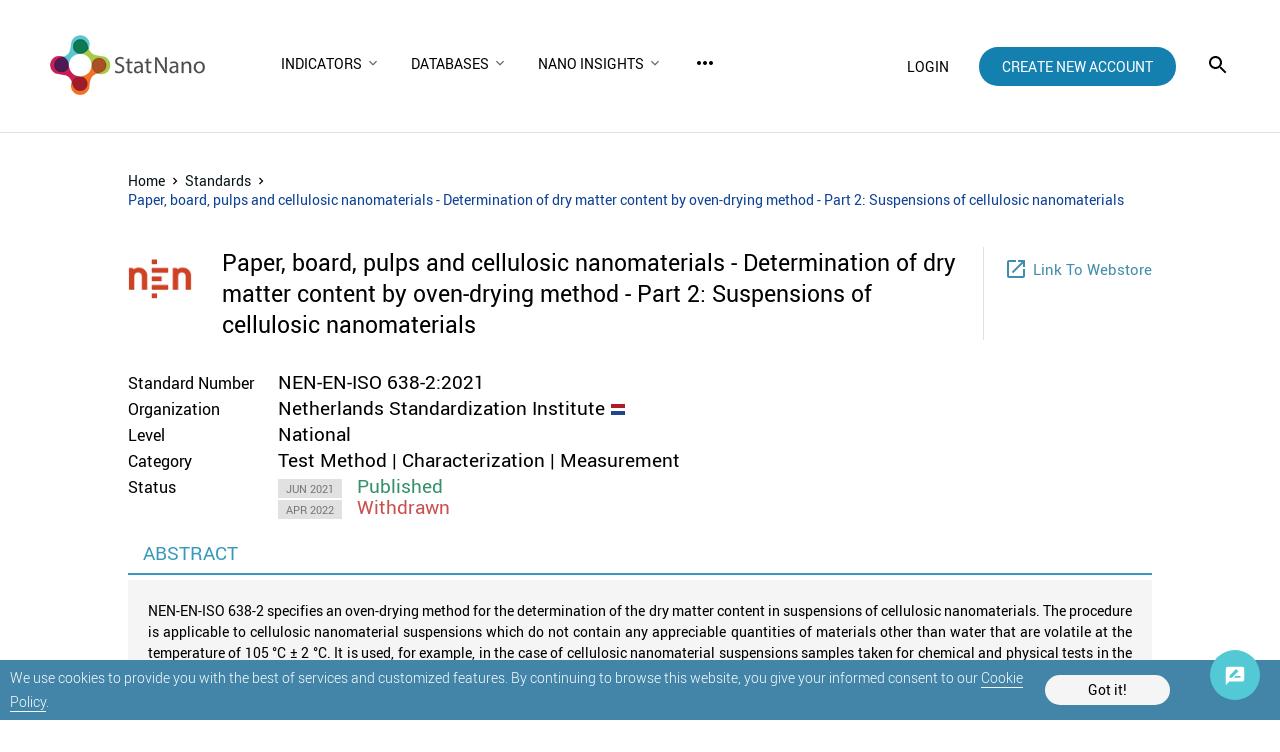

--- FILE ---
content_type: text/html; charset=utf-8
request_url: https://statnano.com/standard/nen/3281/NEN-EN-ISO-638-2-2021
body_size: 7700
content:
			<!DOCTYPE html>
<html lang="en">
	<head>
		
				<script type="text/javascript">var base_url = 'https://statnano.com/'</script>
		
<script type="text/javascript">
	var directory = 'standard'
	var file = 'standard_profile'
			var lang = '2'</script>														<script type="text/javascript">
			var lang_id = 2,
				islogin = false;
		</script>
		
		
						
		<link rel="stylesheet" type="text/css" href="/includes/css/reset.css">
		<link rel="stylesheet" type="text/css" href="/includes/css/roboto.css">
		
							<link rel="stylesheet" type="text/css" href='/application/statics/css/style.css?v=3.222'>
				<link rel="stylesheet" type="text/css" href='/application/statics/css/global.css?v=4.52'>

		<link rel="shortcut icon" type="image/x-icon" href="/application/statics/images/favicon.ico">

		
	
						<link rel="canonical" href="https://statnano.com/standard/nen/3281/NEN-EN-ISO-638-2-2021">
			<link rel="amphtml" href="https://statnano.com/amp/standard/nen/3281/NEN-EN-ISO-638-2-2021">
												<meta property="og:image" content="https://statnano.com/resource/amar_university_world/files/images/21/1/thumbnail_140f82817e7a36bdcbdd63e43e7758db.jpg">
						
	
	
	
	
	
	
	
		
		

			

<!-- COMMON TAGS --><meta http-equiv="Content-Type" content="text/html; charset=utf-8" /><title>NEN-EN-ISO 638-2:2021 | Paper, board, pulps and cellulosic nanomaterials - Determination of dry matter content by oven-drying method - Part 2: Suspensions of cellulosic nanomaterials | NEN |  STATNANO</title><meta name="title" content="NEN-EN-ISO 638-2:2021 | Paper, board, pulps and cellulosic nanomaterials - Determination of dry matter content by oven-drying method - Part 2: Suspensions of cellulosic nanomaterials | NEN |  STATNANO"/><meta name="description" content="NEN-EN-ISO 638-2 specifies an oven-drying method for the determination of the dry matter content in suspensions of cellulosic nanomaterials. The procedure.."><meta name="viewport" content="width=device-width, initial-scale=1.0"><!-- Search Engine --><meta name="image" content="https://statnano.com/resource/amar_university_world/files/images/21/1/thumbnail_140f82817e7a36bdcbdd63e43e7758db.jpg"><!-- Schema.org for Google --><meta itemprop="name" content="https://statnano.com/standard/nen/3281/NEN-EN-ISO-638-2-2021"><meta itemprop="description" content="NEN-EN-ISO 638-2 specifies an oven-drying method for the determination of the dry matter content in suspensions of cellulosic nanomaterials. The procedure.."><meta itemprop="image" content="https://statnano.com/resource/amar_university_world/files/images/21/1/thumbnail_140f82817e7a36bdcbdd63e43e7758db.jpg"><!-- Twitter --><meta name="twitter:card" content="summary"><meta name="twitter:title" content="NEN-EN-ISO 638-2:2021 | Paper, board, pulps and cellulosic nanomaterials - Determination of dry matter content by oven-drying method - Part 2: Suspensions of cellulosic nanomaterials | NEN |  STATNANO"><meta name="twitter:description" content="NEN-EN-ISO 638-2 specifies an oven-drying method for the determination of the dry matter content in suspensions of cellulosic nanomaterials. The procedure.."><meta name="twitter:image" content="https://statnano.com/resource/amar_university_world/files/images/21/1/thumbnail_140f82817e7a36bdcbdd63e43e7758db.jpg"><meta name="twitter:site" content="@StatNano"><!-- Twitter - Article --><!-- Open Graph general (Facebook, Pinterest & Google+) --><meta property="og:title" content="NEN-EN-ISO 638-2:2021 | Paper, board, pulps and cellulosic nanomaterials - Determination of dry matter content by oven-drying method - Part 2: Suspensions of cellulosic nanomaterials | NEN |  STATNANO"><meta property="og:description" content="NEN-EN-ISO 638-2 specifies an oven-drying method for the determination of the dry matter content in suspensions of cellulosic nanomaterials. The procedure.."><meta property="og:image" content="https://statnano.com/resource/amar_university_world/files/images/21/1/thumbnail_140f82817e7a36bdcbdd63e43e7758db.jpg"><meta property="og:url" content="https://statnano.com/standard/nen/3281/NEN-EN-ISO-638-2-2021"><meta property="og:type" content="website">		<script type="application/ld+json">{"@context" : "http://schema.org","@type" : "Organization","legalName" : "STATNANO","alternateName": "StatNano","url" : "https://statnano.com/","potentialAction" : {"@type" : "SearchAction","target" : "https://statnano.com/search?keyword?={search_term}","query-input" : "required name=search_term"},"logo" : "https://statnano.com/application/statics/images/stat-png-logo.png","sameAs" : ["https://www.instagram.com/nanotechnology_statistics","https://www.facebook.com/Statnano","https://twitter.com/StatNano","https://www.linkedin.com/company/nanotechnology-statistics","https://plus.google.com/+Statnanocom"]},"@id":"#organization","name":"STATNANO : Nano Science, Technology and Industry Information","logo":"https://statnano.com/application/statics/images/stat-png-logo.png"}</script><script type="application/ld+json">{"@context" : "http://schema.org","@type" : "WebSite","name" : "StatNano","url" : "https://statnano.com/","potentialAction" : {"@type" : "SearchAction","target" : "https://statnano.com/search?keyword?={search_term}","query-input" : "required name=search_term"}}</script><script type="application/ld+json">{"@context": "http://schema.org","@type": "BreadcrumbList","itemListElement":[{"@type": "ListItem","position": 1,"item":{"@id": "https://statnano.com/","name": "Home"}},{"@type": "ListItem","position": 2,"item":{"@id": "https://statnano.com/standards","name": "Standards"}},{"@type": "ListItem","position": 3,"item":{"@id": "https://statnano.com/standard/nen/3281/NEN-EN-ISO-638-2-2021","name": "Paper, board, pulps and cellulosic nanomaterials - Determination of dry matter content by oven-drying method - Part 2: Suspensions of cellulosic nanomaterials"}}]}</script>
		<script type="text/javascript" src="/includes/js/jquery-3.5.0.min.js"></script>
		<link rel="manifest" href="/manifest.json">
		<meta name="theme-color" content="#fff">
		<meta name="apple-mobile-web-app-status-bar-style" content="default">
		<link rel="apple-touch-icon" href="/application/statics/images/icons/icon-384x384.png">
		<meta name="apple-mobile-web-app-capable" content="yes">
		<script type="text/javascript">
			var base_url = "https://statnano.com/"
			var csrf_token = ""
		</script>
		
		
		
		<!-- Global site tag (gtag.js) - Google Analytics -->
		<script async src="https://www.googletagmanager.com/gtag/js?id=UA-31732286-1"></script>
		<script>
		  window.dataLayer = window.dataLayer || [];
		  function gtag(){dataLayer.push(arguments);}
		  gtag('js', new Date());

		  gtag('config', 'UA-31732286-1');
		</script>
		<!-- Begin 33Across SiteCTRL -->
		<script>
		var Tynt=Tynt||[];Tynt.push('dgB3iUk8Or64oRaKlId8sQ');
		(function(){var h,s=document.createElement('script');
		s.src='https://cdn.tynt.com/ti.js';
		h=document.getElementsByTagName('script')[0];
		h.parentNode.insertBefore(s,h);})();
		</script>
		<!-- End 33Across SiteCTRL -->
		
	</head>
	<body>
										 

<style type="text/css">
	/* <cookie> */
	#overlay_cookie_policy{background-color: rgba(0,0,0,0.3);width: 100vw;bottom: 0;left:0;position: fixed;z-index: 101;display: flex;align-items: center;justify-content: center;text-transform: initial;}
	#overlay_cookie_policy .close_overlay_cookie{color:#000;position: absolute;top: 15px;right: 15px;cursor: pointer;line-height: 24px;}
	#cookie_dialog{width: 100vw;background-color: #4285a9;padding:5px 10px;position: relative;display: flex;align-items: center;color:white;justify-content:space-around;-webkit-justify-content:space-around;padding-right:110px}
	#cookie_dialog h4{font-size: 30px;font-weight: 200;display: block;text-align: center;margin-bottom: 30px;}
	#cookie_dialog .cookie_description{font-size: 14px;line-height: 14px;font-weight: 300;line-height: 24px}
	#cookie_dialog .cookie_description a{color: #fff;border-bottom: 1px solid #f5f5f5}
	#cookie_dialog #cookie_submit{color: black;background-color: #f5f5f5;padding:8px 15px;border-radius: 25px;min-width: 125px;text-align: center;cursor: pointer;margin:10px 0;}
</style>

<div id="overlay_cookie_policy" open>
	<div id="cookie_dialog">
		<p class="cookie_description">We use cookies to provide you with the best of services and customized features. By continuing to browse this website, you give your informed consent to our <a href="https://statnano.com/cookie-policy">Cookie Policy</a>.</p>
		<span id="cookie_submit">Got it!</span>
	</div>
</div>
 		<header class="header">
	<a class="header__logo" href="https://statnano.com/">
		<img src="/application/statics/images/st_logo.png" alt="STATNANO : Nano Science, Technology and Industry Information">
	</a>
	<nav class="main_menu">
		













<script type="text/javascript">var stack_config = {wrapper : '.main_menu',max : parseInt(1023)}</script><link rel="stylesheet" type="text/css" href='/includes/templates/global/seo_menu/menu.css'><script type="text/javascript"  src='/includes/templates/global/seo_menu/menu.js'></script><link rel="stylesheet" type="text/css" media="all and (min-width: 250px) and (max-width: 1023px)" href='/includes/templates/global/seo_menu/response_menu.css'><div class="gHmrv2 global_hor_menu global_menu_ltr responsive" var="stack_config" id="menu" ><label for="drop" class="toggle"><i mticon>menu</i></label><input type="checkbox" id="drop"><label for="drop" class="overflow"></label><ul class="first_level"><li class="parent"><label for="5315_drop" class="toggle"><span 			style="cursor: default;"
	   >Indicators</span> <i><svg viewBox="0 0 36 36"><path d="M24.88 12.88L18 19.76l-6.88-6.88L9 15l9 9 9-9z"/></svg></i></label><span 			style="cursor: default;"
	 class="gMwv1 parent_content "   ><span>Indicators</span><i class="gMp"><svg viewBox="0 0 36 36"><path d="M24.88 12.88L18 19.76l-6.88-6.88L9 15l9 9 9-9z"/></svg></i></span><input type="checkbox" id="5315_drop"><ul><li class=""><label for="5349_ch_drop" class="toggle"><a 			href="https://statnano.com/indicators/nano"
	  >By Countries </a> </label><a  			href="https://statnano.com/indicators/nano"
	  target="" ><span>By Countries</span></a></li><li class=""><label for="5350_ch_drop" class="toggle"><a 			href="https://statnano.com/indicators/nano/3"
	  >By Nanomaterials </a> </label><a  			href="https://statnano.com/indicators/nano/3"
	  target="" ><span>By Nanomaterials</span></a></li><li class=""><label for="5351_ch_drop" class="toggle"><a 			href="https://statnano.com/indicators/nano/5"
	  >By Universities </a> </label><a  			href="https://statnano.com/indicators/nano/5"
	  target="" ><span>By Universities</span></a></li></ul></li><li class="parent"><label for="5343_drop" class="toggle"><span 			style="cursor: default;"
	   >Databases</span> <i><svg viewBox="0 0 36 36"><path d="M24.88 12.88L18 19.76l-6.88-6.88L9 15l9 9 9-9z"/></svg></i></label><span 			style="cursor: default;"
	 class="gMwv1 parent_content "   ><span>Databases</span><i class="gMp"><svg viewBox="0 0 36 36"><path d="M24.88 12.88L18 19.76l-6.88-6.88L9 15l9 9 9-9z"/></svg></i></span><input type="checkbox" id="5343_drop"><ul><li class=""><label for="5895_ch_drop" class="toggle"><a 			href="http://statnano.com/companies"
	  rel="noopener">Companies </a> </label><a  			href="http://statnano.com/companies"
	  target="" rel="noopener"><span>Companies</span></a></li><li class=""><label for="5317_ch_drop" class="toggle"><a 			href="https://statnano.com/events"
	  >Events </a> </label><a  			href="https://statnano.com/events"
	  target="" ><span>Events</span></a></li><li class=""><label for="5344_ch_drop" class="toggle"><a 			href="https://statnano.com/nanomaterials"
	  >Nanomaterials </a> </label><a  			href="https://statnano.com/nanomaterials"
	  target="" ><span>Nanomaterials</span></a></li><li class=""><label for="5345_ch_drop" class="toggle"><a 			href="https://statnano.com/policydocuments"
	  >Policy Documents </a> </label><a  			href="https://statnano.com/policydocuments"
	  target="" ><span>Policy Documents</span></a></li><li class=""><label for="5318_ch_drop" class="toggle"><a 			href="https://product.statnano.com"
	 target="_blank" rel="noopener">Products </a> </label><a  			href="https://product.statnano.com"
	  target="_blank" rel="noopener"><span>Products</span></a></li><li class=""><label for="5346_ch_drop" class="toggle"><a 			href="https://statnano.com/standards"
	  >Standards </a> </label><a  			href="https://statnano.com/standards"
	  target="" ><span>Standards</span></a></li><li class=""><label for="5347_ch_drop" class="toggle"><a 			href="https://statnano.com/orgs"
	  >Universities </a> </label><a  			href="https://statnano.com/orgs"
	  target="" ><span>Universities</span></a></li></ul></li><li class="parent"><label for="5876_drop" class="toggle"><span 			style="cursor: default;"
	   >Nano Insights</span> <i><svg viewBox="0 0 36 36"><path d="M24.88 12.88L18 19.76l-6.88-6.88L9 15l9 9 9-9z"/></svg></i></label><span 			style="cursor: default;"
	 class="gMwv1 parent_content "   ><span>Nano Insights</span><i class="gMp"><svg viewBox="0 0 36 36"><path d="M24.88 12.88L18 19.76l-6.88-6.88L9 15l9 9 9-9z"/></svg></i></span><input type="checkbox" id="5876_drop"><ul><li class=""><label for="5877_ch_drop" class="toggle"><a 			href="https://statnano.com/technology-against-covid-19-nano-insights"
	  >Coronavirus </a> </label><a  			href="https://statnano.com/technology-against-covid-19-nano-insights"
	  target="" ><span>Coronavirus</span></a></li><li class=""><label for="5878_ch_drop" class="toggle"><a 			href="https://statnano.com/en/page/5140"
	  >Solar Cell </a> </label><a  			href="https://statnano.com/en/page/5140"
	  target="" ><span>Solar Cell</span></a></li></ul></li><li class=""><label for="5320_drop" class="toggle"><a 			href="https://statnano.com/news"
	   >NBIC News</a> </label><a 			href="https://statnano.com/news"
	 class="gMwv1  "   ><span>NBIC News</span></a></li><li class="parent"><label for="5348_drop" class="toggle"><span 			style="cursor: default;"
	   >Methodology</span> <i><svg viewBox="0 0 36 36"><path d="M24.88 12.88L18 19.76l-6.88-6.88L9 15l9 9 9-9z"/></svg></i></label><span 			style="cursor: default;"
	 class="gMwv1 parent_content "   ><span>Methodology</span><i class="gMp"><svg viewBox="0 0 36 36"><path d="M24.88 12.88L18 19.76l-6.88-6.88L9 15l9 9 9-9z"/></svg></i></span><input type="checkbox" id="5348_drop"><ul><li class=""><label for="5509_ch_drop" class="toggle"><a 			href="https://statnano.com/methodology/indicators"
	  >Indicators </a> </label><a  			href="https://statnano.com/methodology/indicators"
	  target="" ><span>Indicators</span></a></li><li class=""><label for="5510_ch_drop" class="toggle"><a 			href="https://statnano.com/methodology/products"
	  >Products </a> </label><a  			href="https://statnano.com/methodology/products"
	  target="" ><span>Products</span></a></li><li class=""><label for="5511_ch_drop" class="toggle"><a 			href="https://statnano.com/methodology/standards"
	  >Standards </a> </label><a  			href="https://statnano.com/methodology/standards"
	  target="" ><span>Standards</span></a></li><li class=""><label for="5513_ch_drop" class="toggle"><a 			href="https://statnano.com/methodology/policydocuments"
	  >Policy Documents </a> </label><a  			href="https://statnano.com/methodology/policydocuments"
	  target="" ><span>Policy Documents</span></a></li><li class=""><label for="5514_ch_drop" class="toggle"><a 			href="https://statnano.com/methodology/events"
	  >Events </a> </label><a  			href="https://statnano.com/methodology/events"
	  target="" ><span>Events</span></a></li></ul></li><li class=""><label for="5319_drop" class="toggle"><a 			href="https://statnano.com/publications"
	   >Publications</a> </label><a 			href="https://statnano.com/publications"
	 class="gMwv1  "   ><span>Publications</span></a></li><li class=""><label for="5316_drop" class="toggle"><a 			href="https://statnano.com/countries"
	   >Countries</a> </label><a 			href="https://statnano.com/countries"
	 class="gMwv1  "   ><span>Countries</span></a></li><li class=""><label for="2438_drop" class="toggle"><a 			href="https://statnano.com/aboutus"
	 target="_self"  >About Us</a> </label><a 			href="https://statnano.com/aboutus"
	 class="gMwv1  " target="_self"  ><span>About Us</span></a></li></ul></div>	</nav>
	
			<div class="user_area">
			<a class="login_link" onclick="open_login_box()">login</a>
			<a class="create_account_link" href="https://statnano.com/signup">create new account</a>
		</div>
			<i class="gIh search_icon search_overlay"    ><svg xmlns="http://www.w3.org/2000/svg" width="24" height="24" viewBox="0 0 24 24"><path d="M15.5 14h-.79l-.28-.27C15.41 12.59 16 11.11 16 9.5 16 5.91 13.09 3 9.5 3S3 5.91 3 9.5 5.91 16 9.5 16c1.61 0 3.09-.59 4.23-1.57l.27.28v.79l5 4.99L20.49 19l-4.99-5zm-6 0C7.01 14 5 11.99 5 9.5S7.01 5 9.5 5 14 7.01 14 9.5 11.99 14 9.5 14z"/></svg></i>	
</header>

<div id="overlay" class="search_over ">
	<div id="search_sitemap">
		<div id="search_box">
			<form action="https://statnano.com/search" autocomplete="off">
				<input type="text" id="keyword_temp" placeholder="Search" value="">
				<input type="hidden" id="keyword" name="keyword">
				<input type="submit" value="search">
					<i class="gIh"    ><svg xmlns="http://www.w3.org/2000/svg" width="24" height="24" viewBox="0 0 24 24"><path d="M15.5 14h-.79l-.28-.27C15.41 12.59 16 11.11 16 9.5 16 5.91 13.09 3 9.5 3S3 5.91 3 9.5 5.91 16 9.5 16c1.61 0 3.09-.59 4.23-1.57l.27.28v.79l5 4.99L20.49 19l-4.99-5zm-6 0C7.01 14 5 11.99 5 9.5S7.01 5 9.5 5 14 7.01 14 9.5 11.99 14 9.5 14z"/></svg></i>

			</form>
		</div>
				<nav>
							<div class="search_box__menu_category">
					<h2>Explore the Nano World</h2>
										<ul>
													<li><a href="https://statnano.com/companies" >Companies</a></li>
													<li><a href="https://statnano.com/events" >Events</a></li>
													<li><a href="https://statnano.com/nanomaterials" >Nanomaterials</a></li>
													<li><a href="https://statnano.com/policydocuments" >Policy Documents</a></li>
													<li><a href="https://product.statnano.com/search?keyword=" rel="noopener" target="_blank">Products</a></li>
													<li><a href="https://statnano.com/standards/search?keyword=" >Standards</a></li>
													<li><a href="https://statnano.com/orgs" >Universities</a></li>
											</ul>
									</div>
							<div class="search_box__menu_category">
					<h2>Make Aware of Statistics</h2>
										<ul>
													<li><a href="https://statnano.com/indicators/nano" >Countries</a></li>
													<li><a href="https://statnano.com/indicators/nano/3" >Nanomaterials</a></li>
													<li><a href="https://statnano.com/indicators/nano/5" >Universities</a></li>
													<li><a href="https://statnano.com/indicators" >All Indicators</a></li>
											</ul>
									</div>
							<div class="search_box__menu_category">
					<h2>Know Trend and Analysis</h2>
										<ul>
													<li><a href="https://statnano.com/news" >NBIC News</a></li>
													<li><a href="https://statnano.com/world-news" >NanoBeat</a></li>
													<li><a href="https://statnano.com/search/?tab=compass&keyword=Iyo=" >Compass</a></li>
													<li><a href="https://statnano.com/publications" >Publications</a></li>
													<li><a href="https://statnano.com/nanotechnology-in-battle-against-coronavirus" >Coronavirus Updates</a></li>
											</ul>
									</div>
							<div class="search_box__menu_category">
					<h2>Contribute to Us</h2>
										<ul>
													<li><a href="https://statnano.com/en/page/5145" >Company Submission</a></li>
													<li><a href="https://product.statnano.com/product/register" rel="noopener" target="_blank">Product Submission</a></li>
													<li><a href="https://statnano.com/en/page/5141" >Event Submission</a></li>
													<li><a href="https://statnano.com/en/page/5144" >Policy Doc Submission</a></li>
													<li><a href="https://statnano.com/en/page/5143" >Standard Submission</a></li>
											</ul>
									</div>
							<div class="search_box__menu_category">
					<h2>Get to Know Us</h2>
										<ul>
													<li><a href="https://statnano.com/aboutus" >About Us</a></li>
													<li><a href="https://statnano.com/signup" >Sign Up</a></li>
													<li><a href="https://statnano.com/cookie-policy" >Cookie Policy</a></li>
													<li><a href="https://statnano.com/news/rss" >RSS</a></li>
											</ul>
									</div>
					</nav>
			</div>
		<i class="gIh close_overlay"    ><svg xmlns="http://www.w3.org/2000/svg" width="24" height="24" viewBox="0 0 24 24"> <path d="M19 6.41L17.59 5 12 10.59 6.41 5 5 6.41 10.59 12 5 17.59 6.41 19 12 13.41 17.59 19 19 17.59 13.41 12z"/> <path d="M0 0h24v24H0z" fill="none"/> </svg> </i>
</div><div id="global_overlay" style="display: none;"></div>
<div id="dialog" style="display: none;"></div>
<div id="loading" class="shadow" style="display: none;">PLEASE WAIT ...</div>

<div class="wrapper" style="overflow-x: auto" id="standardStandardprofile">		<ul class="breadcrumb">
	<li>
		<a href="https://statnano.com/" title="Home">Home</a>
	</li>
	<li>	<i class="gIh"    ><svg xmlns="http://www.w3.org/2000/svg" width="24" height="24" viewBox="0 0 24 24"> <path d="M10 6L8.59 7.41 13.17 12l-4.58 4.59L10 18l6-6z"/> <path d="M0 0h24v24H0z" fill="none"/> </svg> </i></li>
	<li>
		<a href="https://statnano.com/standards" title="Standards">Standards</a>
	</li>
	<li>	<i class="gIh"    ><svg xmlns="http://www.w3.org/2000/svg" width="24" height="24" viewBox="0 0 24 24"> <path d="M10 6L8.59 7.41 13.17 12l-4.58 4.59L10 18l6-6z"/> <path d="M0 0h24v24H0z" fill="none"/> </svg> </i></li>
	<li class="active">
		Paper, board, pulps and cellulosic nanomaterials - Determination of dry matter content by oven-drying method - Part 2: Suspensions of cellulosic nanomaterials
	</li>
</ul>

<div id="detail_header" class="standard_profile">
	<div class="title_holder">
					<div class="gImgh image_holder"   ><img src="https://statnano.com/resource/amar_university_world/files/images/21/1/thumbnail_140f82817e7a36bdcbdd63e43e7758db.jpg"width="150"height="150"alt="Paper, board, pulps and cellulosic nanomaterials - Determination of dry matter content by oven-drying method - Part 2: Suspensions of cellulosic nanomaterials" /></div>


				<h1>Paper, board, pulps and cellulosic nanomaterials - Determination of dry matter content by oven-drying method - Part 2: Suspensions of cellulosic nanomaterials</h1>
	</div>

	<div class="link_holder">
		
				<a style="color:#428DAC" href="https://www.nen.nl/nen-en-iso-638-2-2021-en-283463" class="webstore" target="_blank" rel="nofollow noopener">
			<span mticon style="margin-right:5px">launch</span>
			<span>Link To Webstore</span>
		</a>
			</div>
</div>

<div id="detail_content" class="standard_table">
	<table>
				<tr>
			<th>Standard Number</th>
			<td>NEN-EN-ISO 638-2:2021</td>
		</tr>
		
				<tr >
			<th>Organization</th>
			<td class="orgs">
				<a href="https://statnano.com/org/Netherlands-Standardization-Institute" style="cursor:pointer">Netherlands Standardization Institute</a>
				<a href="https://statnano.com/country/netherlands">
					<img class="country_flag" src="/includes/images/flags-flat/16/NL.png" width="16" height="16" alt="Netherlands">
				</a>
			</td>
		</tr>
		
				<tr>
			<th>Level</th>
			<td>National</td>
		</tr>
		
				<tr>
			<th>Category</th>
			<td>Test Method | Characterization | Measurement</td>
		</tr>
		
				<tr>
			<th>Status</th>
			<td>
				<ul class="status">
										<li>
						<i class="status_date">JUN 2021</i>
						<i style="color:#35916B">Published</i>
					</li>
										<li>
						<i class="status_date">APR 2022</i>
						<i style="color:#CA5050">Withdrawn</i>
					</li>
									</ul>
			</td>
		</tr>
			</table>
</div>

<div id="content_main_full">
		<div id="detail_abstract">
		<div class="title">
			<div class="label">ABSTRACT</div>
		</div>
		<div class="body">NEN-EN-ISO 638-2 specifies an oven-drying method for the determination of the dry matter content in suspensions of cellulosic nanomaterials. The procedure is applicable to cellulosic nanomaterial suspensions which do not contain any appreciable quantities of materials other than water that are volatile at the temperature of 105 °C ± 2 °C. It is used, for example, in the case of cellulosic nanomaterial suspensions samples taken for chemical and physical tests in the laboratory, when a concurrent determination of dry matter content is required.</div>
	</div>
	
		<div id="detail_related">
		<div class="title">
			<h2 class="label">RELATED STANDARDS</h2>
		</div>
		<ul>
						<li>
				<a title="ISO 638-2:2021" href="https://statnano.com/standard/iso/2143/ISO-638-2-2021">
					<span>Adoption of : </span>					ISO 638-2:2021
				</a>
			</li>
						<li>
				<a title="EN ISO 638-2:2021" href="https://statnano.com/standard/cen/2183/EN-ISO-638-2-2021">
					<span>Adoption of : </span>					EN ISO 638-2:2021
				</a>
			</li>
						<li>
				<a title="NEN-EN-ISO 638-2:2022" href="https://statnano.com/standard/nen/3531/NEN-EN-ISO-638-2-2022">
					<span>Replaced by : </span>					NEN-EN-ISO 638-2:2022
				</a>
			</li>
				
		</ul>
	</div>
	</div>
				</div>
				<style type="text/css">
	
	.sticky_bottom_item {display: flex;margin: 0 20px 20px 0;transition:opacity,bottom 0.5s;position:sticky; bottom: 20px; right:20px; justify-content: flex-end; -webkit-justify-content: flex-end; align-items: flex-end; -webkit-align-items: flex-end; z-index: -1;flex-direction: column; align-self:flex-end; -webkit-align-self:flex-end; margin-top:-110px; z-index:102}
	.sticky_bottom_item #upto {display: flex;justify-content: center; align-items: center;}
	.sticky_bottom_item #upto.hide {opacity: 0;}
	.sticky_bottom_item #upto.show {opacity: 100;}
	.sticky_bottom_item #upto .gIh {background-color:#0e4295;border:#000;border-radius:50px;padding:14px;cursor:pointer; width: 50px; height: 50px;display:flex;align-items:center;justify-content:center}
	.sticky_bottom_item #upto .gIh svg {fill:#fff;cursor: pointer;}
	.sticky_bottom_item #fback{display: flex;justify-content: flex-end;z-index: 1; margin-top: 10px}
	.sticky_bottom_item #fback .feedback{padding:14px;background-color: #52c9d4;border-radius:50px;cursor: pointer;display: flex; width: 50px; height: 50px}
	.sticky_bottom_item #fback .feedback svg{fill:#fff;}
	.sticky_bottom_item #overlay_feedback{background-color: rgba(0,0,0,0.3);width: 100vw;height: 100vh;top: 0;left:0;position: fixed;z-index: 103;display: none;}
	.sticky_bottom_item #overlay_feedback[open]{display: flex;align-items: center;justify-content: center}
	.sticky_bottom_item #overlay_feedback .close_overlay_feedback{color:#000;position: absolute;top: 15px;right: 15px;cursor: pointer;line-height: 24px;}
	.sticky_bottom_item #feedback_dialog{max-width:400px;width: 90vw;background-color: #fff;border:1px solid #e1e1e1;padding:60px 0 40px;position: relative;display: flex;flex-direction: column;}
	.sticky_bottom_item #feedback_dialog #feedback_form{display: flex;flex-direction: column;align-items: center;}
	.sticky_bottom_item #feedback_dialog #feedback_form h4{font-size: 30px;font-weight: 200;display: block;text-align: center;margin-bottom: 30px;}
	.sticky_bottom_item #feedback_dialog #feedback_form #feedback_submit{text-transform: uppercase;color: #fff;background-color: #c1719d;padding: 10px 20px;border-radius: 25px;}

	
</style>
<div class="sticky_bottom_item">
	<div id="upto" class="hide">
			<i class="gIh"    ><svg xmlns="http://www.w3.org/2000/svg" width="24" height="24" viewBox="0 0 24 24"> <path d="M7.41 15.41L12 10.83l4.59 4.58L18 14l-6-6-6 6z"/> <path d="M0 0h24v24H0z" fill="none"/> </svg> </i>
	</div>

	<div id="fback">
			<i class="gIh feedback"    ><svg xmlns="http://www.w3.org/2000/svg" width="24" height="24" viewBox="0 0 24 24"> <path d="M0 0h24v24H0zm15.35 6.41l-1.77-1.77c-.2-.2-.51-.2-.71 0L6 11.53V14h2.47l6.88-6.88c.2-.19.2-.51 0-.71z" fill="none"/> <path d="M20 2H4c-1.1 0-1.99.9-1.99 2L2 22l4-4h14c1.1 0 2-.9 2-2V4c0-1.1-.9-2-2-2zM6 14v-2.47l6.88-6.88c.2-.2.51-.2.71 0l1.77 1.77c.2.2.2.51 0 .71L8.47 14H6zm12 0h-7.5l2-2H18v2z"/> </svg> </i>
		<div id="overlay_feedback"></div>
	</div> 
</div>		
					<footer class="footer">
									<nav>
												<div class="footer_menu_category">
							<h3>Explore the Nano World</h3>
															<ul>
																			<li><a href="https://statnano.com/companies">Companies</a></li>
																			<li><a href="https://statnano.com/events">Events</a></li>
																			<li><a href="https://statnano.com/nanomaterials">Nanomaterials</a></li>
																			<li><a href="https://statnano.com/policydocuments">Policy Documents</a></li>
																			<li><a href="https://product.statnano.com/search?keyword=">Products</a></li>
																			<li><a href="https://statnano.com/standards/search?keyword=">Standards</a></li>
																			<li><a href="https://statnano.com/orgs">Universities</a></li>
																	</ul>
													</div>
												<div class="footer_menu_category">
							<h3>Make Aware of Statistics</h3>
															<ul>
																			<li><a href="https://statnano.com/indicators/nano">Countries</a></li>
																			<li><a href="https://statnano.com/indicators/nano/3">Nanomaterials</a></li>
																			<li><a href="https://statnano.com/indicators/nano/5">Universities</a></li>
																			<li><a href="https://statnano.com/indicators">All Indicators</a></li>
																	</ul>
													</div>
												<div class="footer_menu_category">
							<h3>Know Trend and Analysis</h3>
															<ul>
																			<li><a href="https://statnano.com/news">NBIC News</a></li>
																			<li><a href="https://statnano.com/world-news">NanoBeat</a></li>
																			<li><a href="https://statnano.com/search/?tab=compass&keyword=Iyo=">Compass</a></li>
																			<li><a href="https://statnano.com/publications">Publications</a></li>
																			<li><a href="https://statnano.com/nanotechnology-in-battle-against-coronavirus">Coronavirus Updates</a></li>
																	</ul>
													</div>
												<div class="footer_menu_category">
							<h3>Contribute to Us</h3>
															<ul>
																			<li><a href="https://statnano.com/en/page/5145">Company Submission</a></li>
																			<li><a href="https://product.statnano.com/product/register">Product Submission</a></li>
																			<li><a href="https://statnano.com/en/page/5141">Event Submission</a></li>
																			<li><a href="https://statnano.com/en/page/5144">Policy Doc Submission</a></li>
																			<li><a href="https://statnano.com/en/page/5143">Standard Submission</a></li>
																	</ul>
													</div>
												<div class="footer_menu_category">
							<h3>Get to Know Us</h3>
															<ul>
																			<li><a href="https://statnano.com/aboutus">About Us</a></li>
																			<li><a href="https://statnano.com/signup">Sign Up</a></li>
																			<li><a href="https://statnano.com/cookie-policy">Cookie Policy</a></li>
																			<li><a href="https://statnano.com/news/rss">RSS</a></li>
																	</ul>
													</div>
											</nav>
								
				<div class="copyright">
					<span>&copy; StatNano.com</span>
										<span class="social">
													<a title="LinkedIn" href="https://www.linkedin.com/company/nanotechnology-statistics" target="_blank" rel="noopener">
									<img src="https://statnano.com/resource/links/files/others/21/2/main_5e95123f1a979dcac9b9251f02d38ebd.png"alt="LinkedIn" />


							</a>
													<a title="Twitter" href="https://twitter.com/StatNano" target="_blank" rel="noopener">
									<img src="https://statnano.com/resource/links/files/others/21/2/main_b51e73a92d12eb8789a9b4220588f133.png"alt="Twitter" />


							</a>
													<a title="Facebook" href="https://www.facebook.com/Statnano" target="_blank" rel="noopener">
									<img src="https://statnano.com/resource/links/files/others/21/2/main_7b0780971ff3d1847673335904935667.png"alt="Facebook" />


							</a>
													<a title="Instagram" href="https://www.instagram.com/nanotechnology_statistics" target="_blank" rel="noopener">
									<img src="https://statnano.com/resource/links/files/others/21/2/main_7e9de1208d7a26ab62c126788518efcd.png"alt="Instagram" />


							</a>
											</span>
									</div>
			</footer>
		
		<div id="login_box" class="popup_form shadow">
	<span class="close_dialog">CLOSE</span>
	<div class="sign"><img src="/application/statics/images/user_login.png" alt="user login"></div>
	<form name="login" autocomplete="off" method="post" action="https://statnano.com/login">
		<div>
			<input placeholder="Email" name="uname" type="text">
		</div>
		<div>
			<input placeholder="Password" name="pwd" type="password">
		</div>
		<div>
			<input type="submit" name="login" value="LOGIN">
		</div>
		<div class="link">
			<a href="https://statnano.com/forgot">Forgot password?</a>
			<a href="https://statnano.com/signup">Create New Account</a>
		</div>
	</form>
</div>
		
			    <script type='text/javascript' src='/includes/js/highcharts-4.1.8.js'></script>
				
		<script type="text/javascript" src="/includes/js/url_parse.js"></script>

				













		<script type="text/javascript" src="/application/statics/js/fn.js?v=1.932"></script>
				<script type="text/javascript" src="/application/statics/js/script.js?v=2.5"></script>
		
		
						


	
	<script type="text/javascript"  src='https://statnano.com/includes/js/common_function.js'></script>

	
	<script type="text/javascript"  src='https://statnano.com/includes/templates/global/elements/element.js'></script>

		<script type="text/javascript"  src='https://statnano.com/includes/js/jquery.selectric-1.9.6.js'></script>
	<link rel="stylesheet" type="text/css" href="https://statnano.com/includes/css/selectric-1.9.6.css">
	
		<script type="text/javascript"  src='https://statnano.com/includes/js/fileuploader.js'></script>
	

	
	<link rel='stylesheet' type='text/css' href='https://statnano.com/includes/templates/global/elements/element.css'>

		<link rel='stylesheet' type='text/css' href='https://statnano.com/includes/templates/global/elements/element_ltr.css'>
	
	<link rel="stylesheet" type="text/css" href="https://statnano.com/includes/css/mticon.css">

	
	
	
	
	

	
	
					
<link rel="stylesheet" type="text/css" href="https://statnano.com//includes/templates/global/message/message.css">
    <link rel="stylesheet" type="text/css" href="https://statnano.com//includes/templates/global/message/message_ltr.css">

<link rel="stylesheet" type="text/css" href="https://statnano.com//includes/css/mticon.css">
<script type="text/javascript"  src='https://statnano.com//includes/templates/global/message/message.js'></script>





		
					
<link rel="stylesheet" type="text/css" href='https://statnano.com//includes/templates/global/dialog/dialog.css'>
<script type="text/javascript"   src='https://statnano.com//includes/templates/global/dialog/dialog.js'></script>

			





















































					
	</body>
</html>		<script type="text/javascript">
	var lock_flag = false,
			report_type = 'table',chart_cols = [],chart_rows = [], country = [],
			windowHeight = document.documentElement.clientHeight,
			windowWidth = document.documentElement.clientWidth,
			line_chart, bar_chart,
			default_sort_order = true;
	$(function () {
			    Highcharts.getOptions().colors = ['#3999BB', '#CD5C50', '#655F8F', '#83B639', '#FEC069', '#5EC6BB', '#367993'];
		






	})

</script>


<script type="text/javascript" src='/application/statics/js/load_sw.js?v=1.2'></script>	<!-- 0.29117918014526 -->

--- FILE ---
content_type: application/javascript
request_url: https://statnano.com/application/statics/js/load_sw.js?v=1.2
body_size: 227
content:
// Register the service worker
if ('serviceWorker' in navigator) {
    navigator.serviceWorker.register('https://statnano.com/sw.js?v=4').then(function(registration) {
    // Registration was successful
    console.log('ServiceWorker registration successful with scope: ', registration.scope);
}).catch(function(err) {
    // registration failed :(
        console.log('ServiceWorker registration failed: ', err);
    });
}
